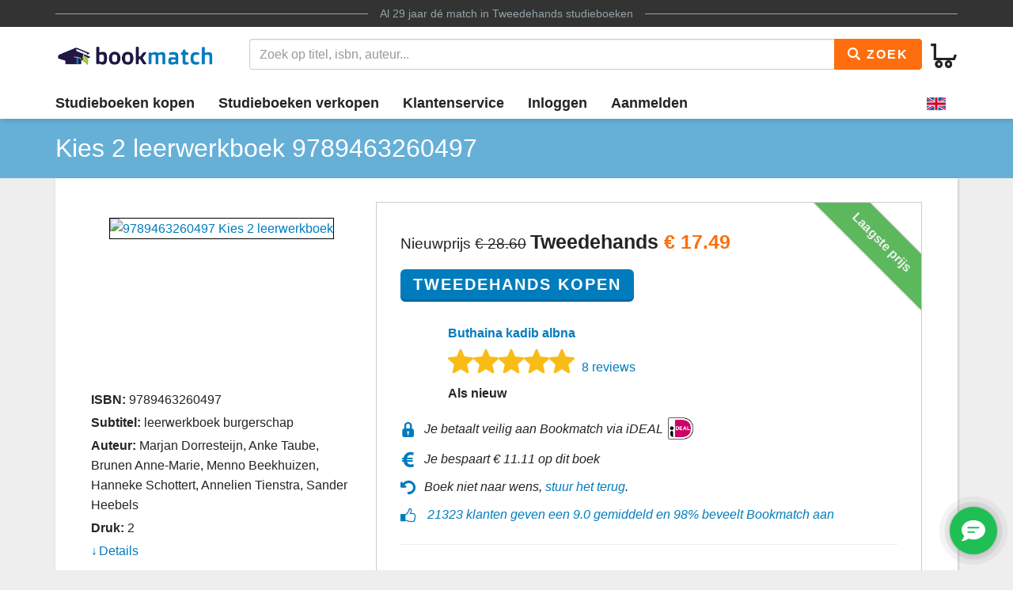

--- FILE ---
content_type: text/html
request_url: https://www.bookmatch.nl/studieboeken/9789463260497-Kies-2
body_size: 10053
content:
<!doctype html>
<html lang="nl">
<head>
	<meta charset="utf-8">
	<title>Kies 2 leerwerkboek | 9789463260497 | Tweedehands</title>
	<meta name="description" content="9789463260497 Kies 2 leerwerkboek koop je vanaf 17.49 tweedehands bij Bookmatch ✅ Geen &eacute;nkel risico ✅ Ruim 270.000 studieboeken">
	<meta name="viewport" content="width=device-width, initial-scale=1">
	<meta http-equiv="X-UA-Compatible" content="IE=edge,chrome=1">
	<meta name="robots" content="noodp,noydir"/>
	<!-- Google Tag Manager -->
<script>(function(w,d,s,l,i){w[l]=w[l]||[];w[l].push({'gtm.start':
new Date().getTime(),event:'gtm.js'});var f=d.getElementsByTagName(s)[0],
j=d.createElement(s),dl=l!='dataLayer'?'&l='+l:'';j.async=true;j.src=
'https://www.googletagmanager.com/gtm.js?id='+i+dl;f.parentNode.insertBefore(j,f);
})(window,document,'script','dataLayer','GTM-MPV25ZWH');</script>
<!-- End Google Tag Manager -->
	
	
			
		
		
		
			
	<link rel="preload" href="/assets/fonts/iconfont.woff" as="font" type="font/woff2" crossorigin> 

	<link rel="stylesheet" href="/assets/css/main_27112019_01.css">


	<style>
div.jouwbericht,div.mijnbericht{padding:10px;margin-top:5px;margin-bottom:5px;border:1px solid  #666;border-radius:5px}div.jouwbericht{float:left;background-color:#cfc}div.mijnbericht{float:right;background-color:#ccc}div.bmbericht{text-align:center;padding:10px;background-color:#53a2ca;color:#fff;border-radius:5px}div.bmbericht div.verloopdat,div.verloopdat{font-size:9px;text-align:right;margin-top:-4px}div.verloopintro{font-weight:700;border-bottom:1px solid #000}div.verloopdat{color:#777}div.bmbericht div.verloopdat{color:#fff}textarea.remarkarea{padding:10px;margin-top:5px;margin-bottom:5px;border:1px solid #666;border-radius:5px;width:892px}div#verkooptips{width:350px;float:right;background-color:#4eacdb;font-size:12px;border-radius:10px;-webkit-border-radius:10px;-moz-border-radius:10px;margin-top:0}div#verkooptips img{float:left;margin-right:14px}div.alert{padding:6px;margin-bottom:6px}div.score a{color:#fff;text-decoration:none}div.dashboard-item{position:relative;width:150px;height:150px;float:left;margin:10px;background-color:#eee}div.dashboard-header{background-color:#aaa;font-size:20px;text-align:center;padding:2px}div.dashboard-inner{padding:10px;padding-top:50px!important;text-align:center}span.dashboard-value-large{font-size:40px}span.dashboard-value-medium{font-size:30px}div.dashboard-sub{position:absolute;width:100%;bottom:0;left:0;text-align:center;padding-bottom:2px;font-size:20px}table.revtable2 td{padding:2px}
</style>
	
	
		
<meta name="google-site-verification" content="bAeB0qm51AYSWIDHF0YNcRALxyFOKGHIIIYoCaGrZpE" />
	<script>
window.Futy = { key: '6666e0dad507a' };
(function (e, t) {
var n = e.createElement(t);
n.async = true;
var f = window.Promise && window.fetch ? 'modern.js' : 'legacy.js';
n.src = 'https://v1.widget.futy.io/js/futy-widget-' + f;
var r = e.getElementsByTagName(t)[0];
r.parentNode.insertBefore(n, r);
})(document, 'script');
</script>
<link rel="canonical" href="https://www.bookmatch.nl/studieboeken/9789463260497-Kies-2" />
	<meta property="og:title" content="Kies 2 leerwerkboek | 9789463260497 | Tweedehands" />
	<meta property="og:image" content="https://www.bookmatch.nlhttps://images.bookmatch.nl/omslag/9789/463/260/9789463260497/9789463260497_VRK.jpg" />
	<meta property="og:description" content="9789463260497 Kies 2 leerwerkboek koop je vanaf 17.49 tweedehands bij Bookmatch ✅ Geen &eacute;nkel risico ✅ Ruim 270.000 studieboeken" />
	
	<meta name="twitter:card" content="summary_large_image" />
	
	<meta property="twitter:title" content="Kies 2 leerwerkboek | 9789463260497 | Tweedehands" />
	<meta property="twitter:image" content="https://www.bookmatch.nlhttps://images.bookmatch.nl/omslag/9789/463/260/9789463260497/9789463260497_VRK.jpg" />
	<meta property="twitter:description" content="9789463260497 Kies 2 leerwerkboek koop je vanaf 17.49 tweedehands bij Bookmatch ✅ Geen &eacute;nkel risico ✅ Ruim 270.000 studieboeken" />
	
	


<script type="text/javascript" src="/js/prototype.js"></script>
	<script type="text/javascript">	
	var tvprijs=0;function CheckAll(e){for(i=0,count=document.linkForm.elements.length;i<count;i++)document.linkForm.elements[i].name.substring(0,3)==e&&(document.linkForm.elements[i].checked,document.linkForm.elements[i].checked=1)}function UncheckAll(e){for(i=0,count=document.linkForm.elements.length;i<count;i++)document.linkForm.elements[i].name.substring(0,3)==e&&(document.linkForm.elements[i].checked,document.linkForm.elements[i].checked=0)}function nothingMuch(){}function nix(){}function mtoggle(e){"block"!=document.getElementById(e).style.display?document.getElementById(e).style.display="block":"none"!=document.getElementById(e).style.display&&(document.getElementById(e).style.display="none")}function hide(e){document.getElementById&&null!=document.getElementById(e)?node=document.getElementById(e).style.display="none":document.layers&&null!=document.layers[e]&&(document.layers[e].display="none")}function xhide(e){document.getElementById&&null!=document.getElementById(e)?node=document.getElementById(e).style.display="none":document.layers&&null!=document.layers[e]&&(document.layers[e].display="none")}function xshow(e){document.getElementById&&null!=document.getElementById(e)?node=document.getElementById(e).style.display="block":document.layers&&null!=document.layers[e]&&(document.layers[e].display="block")}function jvsleep(e){for(var n=new Date().getTime();new Date().getTime()<n+e;);}function confirmSubmit(e){return!!confirm(e)}
	
	
	</script>		





	<!--[if lt IE 9]>
	    <script src="//cdnjs.cloudflare.com/ajax/libs/html5shiv/3.7.3/html5shiv.js"></script>
	<![endif]-->




</head>

<body><!-- Google Tag Manager (noscript) -->
<noscript><iframe src="https://www.googletagmanager.com/ns.html?id=GTM-MPV25ZWH"
height="0" width="0" style="display:none;visibility:hidden"></iframe></noscript>
<!-- End Google Tag Manager (noscript) -->

<header>
	<div class="topline">
		<div class="container">
			<p class="tagline"><span>Al 29 jaar d&eacute; match in <a href="/" title="Tweedehands studieboeken">Tweedehands studieboeken</a></span></p>
		</div>
	</div>
	<div class="container">
		<div class="navbar-header">
			
								
			
			<button type="button" class="navbar-toggle pull-left visible-xs visible-sm" data-toggle-menu="show" data-menu-target="mainmenu">
				<span class="sr-only">Toggle navigation</span>
				<span class="icon-bar"></span>
				<span class="icon-bar"></span>
				<span class="icon-bar"></span>
				
			</button>
			
						
						
			<a href="/" class="logo"><img src="/gfx/bookmatchlogo_2020.png" srcset="/gfx/bookmatchlogo_2020.png 2x" style="height: 30px; width: 200px;" alt="Bookmatch tweedehands studieboeken logo"></a>
			
						
			
			<a href="/winkelmandje" class="btn btn-cart navbar-right">
				<span class="bm-icon bm-icon-cart"></span>
				
								
				
				
				
				<span class="btn-cart-count"></span>
			</a>
		</div>
				<div class="tools" id="tool-menu">
			<form name="search" action="/" method="get" class="header-search" id="searchBar">
				<div class="input-group search">
											<input type="hidden" name="action" value="zoek">

					<input type="search" name="q" class="form-control autocomplete search__input" placeholder="Zoek op titel, isbn, auteur...">

					<span class="input-group-btn">
						<button type="submit" class="btn btn-orange search__btn"><span class="bm-icon bm-icon-search"></span> Zoek</button>
					</span>
				</div>
			</form>
		</div>
			</div>

		<div class="messages container"></div>
	<nav role="navigation" id="mainmenu">
		<div class="container">
			<ul class="nav nav-main">
				
				<li><a href="/studieboeken-kopen">Studieboeken kopen</a></li>				<li><a href="/studieboeken-verkopen">Studieboeken verkopen</a></li>
				<li><a href="/contact">Klantenservice</a></li>
				
				
					<li><a href="/inloggen" rel="nofollow">Inloggen</a></li><li><a href="/aanmelden"  rel="nofollow">Aanmelden</a></li><li class="language-selector"><a href="/?preaction=setlang&lang=en" rel="nofollow"  title="Set language to English"><img src="https://content.bookmatch.nl/assets/images/united-kingdom.png" height="24" width="24" alt="United Kingdom flag"></a></li>	
				
				
				
			</ul>
		</div>
				
		
		
		
	</nav>
	
		
	
</header>

	<main role="main" class="">
<!-- content-block  -->


<div>	
<article>
    
	
	
	<section class="page-title">
        <div class="container page-title__container">
            <h1  class="page-title__heading"><span >Kies 2 leerwerkboek</span> 9789463260497</h1>

        </div>
    </section>
    
		
	
	
    <section class="container">

        <div class="book-detail-best bm-content bm-shadow bm-background-white">

            <div class="row row-sm-height">
                <!--<div class="row-sm-height">-->
                    <div class="col-sm-4 col-sm-height">

                        <div class="book-detail-best__book-container">
                            <div class="book-cover" style="height: 200px;">
  <a href="https://images.bookmatch.nl/omslag/9789/463/260/9789463260497/9789463260497_VRK.jpg"  data-toggle="modal" data-target="#BoekPlaatje"  >
						<img class="book-cover__image"  src="https://images.bookmatch.nl/omslag/9789/463/260/9789463260497/9789463260497_VRK.jpg" alt="9789463260497 Kies 2 leerwerkboek" >
						</a>                            </div>

                            <div class="book-info margin-top-sm">
                                <div class="book-info__important">
                                    
																		
									<div class="book-info__item">
                                        <span class="book-info__label">ISBN:</span>
                                        <span class="book-info--value"><h2 style="font-size: 16px; font-weight: normal; display: inline;">9789463260497</span></h2>
                                    </div>
                                    
									<div class="book-info__item">
                                        <span class="book-info__label">Subtitel:</span>
                                        <span class="book-info__value">leerwerkboek burgerschap</span>
                                    </div>									
									
									
									<div class="book-info__item">
                                        <span class="book-info__label">Auteur:</span>
                                        <span class="book-info__value">Marjan Dorresteijn, Anke Taube, Brunen Anne-Marie, Menno Beekhuizen, Hanneke Schottert, Annelien Tienstra, Sander Heebels</span>
                                    </div>
                                    
																		
									<div class="book-info__item">
                                        <span class="book-info__label">Druk:</span>
                                        <span class="book-info__value">2</span>
                                    </div>
                                
                      
									
								</div><div class="book-info__more collapse" id="bookInfoMore">
									 <div class="book-info__item">
                                        <span class="book-info__label">Uitvoering:</span>
                                        <span class="book-info__value">Paperback</span>
                                    </div><div class="book-info__item">
                                        <span class="book-info__label">Uitgever:</span>
                                        <span class="book-info__value">Deviant, Uitgeverij</span>
                                    </div><div class="book-info__item">
                                        <span class="book-info__label">Categorie:</span>
                                        <span class="book-info__value">Mens en maatschappij BVE-sector (=MBO + volwassenen educatie)</span>
                                    </div><div class="book-info__item">
                                        <span class="book-info__label">Afmetingen:</span>
                                        <span class="book-info__value">29.9 x 21.2 x 2 cm</span>
                                    </div><div class="book-info__item">
                                        <span class="book-info__label">Gewicht:</span>
                                        <span class="book-info__value">840 gram</span>
                                    </div><div class="book-info__item">
                                        <span class="book-info__label">Met illustraties:</span>
                                        <span class="book-info__value">Ja</span>
                                    </div><div class="book-info__item">
                                        <span class="book-info__label">Publicatiedatum:</span>
                                        <span class="book-info__value">9 april 2018</span>
                                    </div></div><div class="book-info__more collapse" id="bookInfoMore">									
									
									
                                  
                                </div>
                            							
								<a href="#bookInfoMore" data-toggle="collapse" class="book-info__readmore collapsed">Details</a>
                            							
                            
							</div>

                        </div>

                    </div>
                    <div class="col-sm-8 col-sm-height">

                        <div class="book-detail-best__buy-container">

						
						
						
						
						
						
						
						
						
						
						
						
						
												
							<div class="ribbon ribbon--top-right">Laagste prijs</div>

                            <div class="price price--large">
							<span class="price__fromx">Nieuwprijs <span class="u-highlightx u-text-strike">&euro;&nbsp;28.60</span></span>							
							
                                <span class="price__now">Tweedehands <span class="u-highlight">&euro; <span itemprop="lowPrice">17.49</span></span></span>
								  
  
                            </div>


                            <div class="margin-top-sm">
                                
								<form method="post" action="/index.php?action=addusedtobasket"> 
<input type='hidden' name='bm_sec_token' value='602f1f0edb30c1bd6204fe0b25189f7eea3efea4df5bced304df3e38d1e489333153b8ba44b06fa6bcb191bf68b8ca5f00c6e92212a55387b2475286f1de3c8f' /><input type="hidden" name="boekid" value="8008149"><input type="submit" value="Tweedehands Kopen" class="btn btn-lg btn-primary btn-center"></form>
								
                            </div>
							<div class="row margin-top-lg">
							<div class="col-md-1" style="padding-right: 0;"><img src="/profilepics/nopp.png"   style="width: 50px;border: 0px solid #1f1544;border-radius: 50%; "></div>							
							<div class="col-md-11" style="padding-left: 20px;">
							<div class="">
                                
								<div>

								<span class="u-strong"><a href="/verkoper/898998">Buthaina kadib albna</a></span>
 
							
								
								
								
								</div>
                            </div>

							
							
                            <div class="">
                                <div class="bm-rating-stars">
                                    <span class="bm-icon bm-icon-star fill"></span><span class="bm-icon bm-icon-star fill"></span><span class="bm-icon bm-icon-star fill"></span><span class="bm-icon bm-icon-star fill"></span><span class="bm-icon bm-icon-star fill"></span>
                                    <a href="/verkoper/898998" class="bm-rating-link">8 reviews</a>
                                </div>
                            </div>
							                            

                            <div>
                                <span class="u-strong">Als nieuw</span>
                            </div>
							</div></div>

                            <div class="book-detail-best__usp-container">
                                <ul class="usp usp--small usp--vertical">
                                    <li class="usp__item"><span class="bm-icon bm-icon-lock usp__icon"></span>Je betaalt veilig aan Bookmatch via iDEAL <img src="https://content.bookmatch.nl/static/ideal-logo2024s.png" alt="iDEAL logo" title="betaal met iDEAL" style="height: 32px; margin-top: -4px;">&nbsp;&nbsp;&nbsp;&nbsp;</li>
                                    									<li class="usp__item"><span class="bm-icon bm-icon-euro usp__icon"></span>Je bespaart <span class="u-highlightx">&euro;&nbsp;11.11</span> op dit boek&nbsp;&nbsp;&nbsp;&nbsp;</li>
									                                    

									<br /><li class="usp__item"><span class="bm-icon bm-icon-back usp__icon"></span>Boek niet naar wens, <a href="/content/bestelling-terugsturen" rel="nofollow">stuur het terug</a>.</li>
									<li class="usp__item"><span class="bm-icon bm-icon-thumb-up usp__icon"></span> 
									
									
									 <a href="https://www.kiyoh.com/reviews/1047269/bookmatch?lang=nl" target="_blank">21323 klanten geven een 9.0 gemiddeld en 98% beveelt Bookmatch aan</a></li>									
									
                                </ul>
                            </div>

						
				<hr>						
							
                        </div>
                    </div>
                </div>
            <!-- </div>-->
        </div>


<a name="aanbod"></a>
        <div class="bm-content-separator bm-detail-separator"><div class="pull-right"></div>


			<h2 style="text-align: left;">Meer tweedehands aanbod Kies 2 leerwerkboek</h2>
        
		</div>

        <div class="bm-detail-list-header hidden-xs hidden-sm">
            <div class="row">
                <div class="col-md-3">Staat van het boek</div>
                
                <div class="col-md-5">Verkoper</div>
                <div class="col-md-4">Prijs <small>(Incl. <a href="javascript:void(0);" data-toggle="popover"  data-content="Met onze Kopersbescherming bieden we je garantie. Mocht een boek niet verzonden worden door een verkoper of kwijt raken tijdens de verzending, dan betalen we je terug. Ook mag je een boek altijd retour sturen. Kopersbescherming kost 2,49 per match.">Kopersbescherming</a> en verzenden)</small></div>
            </div>
        </div>

<div class="bm-background-white bm-content bm-detail-buy-item bm-shadow">
	<div class="row vertical-align-md">
		<div class="col-md-3 ">
			<div class="heading visible-xs visible-sm">Staat van het boek</div>
			<div class="state">Als nieuw</div>
			<div class="highlight">1 maand geleden aangeboden			
			
			</div>
			<div class="comment"></div>
			
		</div>
		
		<div class="col-md-5">
			<div class="heading visible-xs visible-sm">Verkoper</div>
			
			 
			 <div class="row">
			<div class="col-md-2" style="padding-right: 0px;"><img src="/profilepics/nopp.png"   style="width: 50px;border: 0px solid #1f1544;border-radius: 50%; "></div>			<div class="col-md-10">
			<div class="name"><a href="/verkoper/898998" rel="nofollow">Buthaina kadib albna</a> 
			
			<div style="font-size: 11pt; color:#000000; font-weight: normal">Verstuurt meestal binnen 2 dagen</div>			
			
			</div>
			
						<div class="bm-rating-stars">
				
				<span class="bm-icon bm-icon-star fill"></span><span class="bm-icon bm-icon-star fill"></span><span class="bm-icon bm-icon-star fill"></span><span class="bm-icon bm-icon-star fill"></span><span class="bm-icon bm-icon-star fill"></span>				
				
				<a href="/verkoper/898998" rel="nofollow" class="bm-rating-link">8 reviews</a>
			
			</div>
						<ul class="list-unstyled">
				
			
				<li><a href="/mbo/ROC_van_Amsterdam/Entree">Entree</a>, <a href="/mbo/ROC_van_Amsterdam">ROC van Amsterdam</a></li>
				
			</ul>
			</div></div>
		</div>
		<div class="col-md-2">
			<div class="heading visible-xs visible-sm">Prijs <small>(Incl. <a href="javascript:void(0);" data-toggle="popover"  data-content="Met onze Kopersbescherming bieden we je garantie. Mocht een boek niet verzonden worden door een verkoper of kwijt raken tijdens de verzending, dan betalen we je terug. Ook mag je een boek altijd retour sturen. Kopersbescherming kost 2,49 per match.">Kopersbescherming</a> en verzenden)</small></div>
			<div class="price">&euro; 17.49</div>
		</div>
		<div class="col-md-2">
			
			
			<form method="post" action="/index.php?action=addusedtobasket"> 
<input type='hidden' name='bm_sec_token' value='602f1f0edb30c1bd6204fe0b25189f7eea3efea4df5bced304df3e38d1e489333153b8ba44b06fa6bcb191bf68b8ca5f00c6e92212a55387b2475286f1de3c8f' /><input type="hidden" name="boekid" value="8008149"><input type="submit" value="Kopen" class="btn btn-primary btn-block btn-center"></form>
			
			<div style="text-align: center;padding-top: 4px; "><a href="/index.php?action=bieden&safematch=1&blijst[0]=8008149&boekid=8008149&vkuserid=898998" rel="nofollow" class="btn btn-block btn-center" >of bieden</a></div>			
		</div></div>

					
		
</div>
<div class="bm-background-white bm-content bm-detail-buy-item bm-shadow">
	<div class="row vertical-align-md">
		<div class="col-md-3 ">
			<div class="heading visible-xs visible-sm">Staat van het boek</div>
			<div class="state">Als nieuw</div>
			<div class="highlight">4 maanden geleden aangeboden			
			
			</div>
			<div class="comment"></div>
			
		</div>
		
		<div class="col-md-5">
			<div class="heading visible-xs visible-sm">Verkoper</div>
			
			 
			 <div class="row">
			<div class="col-md-2" style="padding-right: 0px;"><img src="/profilepics/nopp.png"   style="width: 50px;border: 0px solid #1f1544;border-radius: 50%; "></div>			<div class="col-md-10">
			<div class="name"><a href="/verkoper/1101371" rel="nofollow">Annabel Zande l Istelle</a> 
			
			<div style="font-size: 11pt; color:#000000; font-weight: normal">Verstuurt meestal binnen 1 dag</div>			
			
			</div>
			
						<div class="bm-rating-stars">
				
				<span class="bm-icon bm-icon-star fill"></span><span class="bm-icon bm-icon-star fill"></span><span class="bm-icon bm-icon-star fill"></span><span class="bm-icon bm-icon-star fill"></span><span class="bm-icon bm-icon-star fill"></span>				
				
				<a href="/verkoper/1101371" rel="nofollow" class="bm-rating-link">1 review</a>
			
			</div>
						<ul class="list-unstyled">
				
			
				<li><a href="/mbo/ROC_Kop_van_Noord-Holland/Beveiliger">Beveiliger</a>, <a href="/mbo/ROC_Kop_van_Noord-Holland">ROC Kop van Noord-Holland</a></li>
				
			</ul>
			</div></div>
		</div>
		<div class="col-md-2">
			<div class="heading visible-xs visible-sm">Prijs <small>(Incl. <a href="javascript:void(0);" data-toggle="popover"  data-content="Met onze Kopersbescherming bieden we je garantie. Mocht een boek niet verzonden worden door een verkoper of kwijt raken tijdens de verzending, dan betalen we je terug. Ook mag je een boek altijd retour sturen. Kopersbescherming kost 2,49 per match.">Kopersbescherming</a> en verzenden)</small></div>
			<div class="price">&euro; 20.49</div>
		</div>
		<div class="col-md-2">
			
			
			<form method="post" action="/index.php?action=addusedtobasket"> 
<input type='hidden' name='bm_sec_token' value='602f1f0edb30c1bd6204fe0b25189f7eea3efea4df5bced304df3e38d1e489333153b8ba44b06fa6bcb191bf68b8ca5f00c6e92212a55387b2475286f1de3c8f' /><input type="hidden" name="boekid" value="7906220"><input type="submit" value="Kopen" class="btn btn-primary btn-block btn-center"></form>
			
			<div style="text-align: center;padding-top: 4px; "><a href="/index.php?action=bieden&safematch=1&blijst[0]=7906220&boekid=7906220&vkuserid=1101371" rel="nofollow" class="btn btn-block btn-center" >of bieden</a></div>			
		</div></div>

					
		
</div>
<div class="bm-background-white bm-content bm-detail-buy-item bm-shadow">
	<div class="row vertical-align-md">
		<div class="col-md-3 ">
			<div class="heading visible-xs visible-sm">Staat van het boek</div>
			<div class="state">Als nieuw</div>
			<div class="highlight">16 maanden geleden aangeboden			
			
			</div>
			<div class="comment"></div>
			
		</div>
		
		<div class="col-md-5">
			<div class="heading visible-xs visible-sm">Verkoper</div>
			
			 
			 <div class="row">
			<div class="col-md-2" style="padding-right: 0px;"><img src="/profilepics/nopp.png"   style="width: 50px;border: 0px solid #1f1544;border-radius: 50%; "></div>			<div class="col-md-10">
			<div class="name"><a href="/verkoper/976036" rel="nofollow">Shirvan Sudki</a> 
			
						
			
			</div>
			
						<ul class="list-unstyled">
				
			
				<li>MBO 1, <a href="/mbo/ROC_Kop_van_Noord-Holland">Koning Willem I College</a></li>
				
			</ul>
			</div></div>
		</div>
		<div class="col-md-2">
			<div class="heading visible-xs visible-sm">Prijs <small>(Incl. <a href="javascript:void(0);" data-toggle="popover"  data-content="Met onze Kopersbescherming bieden we je garantie. Mocht een boek niet verzonden worden door een verkoper of kwijt raken tijdens de verzending, dan betalen we je terug. Ook mag je een boek altijd retour sturen. Kopersbescherming kost 2,49 per match.">Kopersbescherming</a> en verzenden)</small></div>
			<div class="price">&euro; 30.49</div>
		</div>
		<div class="col-md-2">
			
			
			<form method="post" action="/index.php?action=addusedtobasket"> 
<input type='hidden' name='bm_sec_token' value='602f1f0edb30c1bd6204fe0b25189f7eea3efea4df5bced304df3e38d1e489333153b8ba44b06fa6bcb191bf68b8ca5f00c6e92212a55387b2475286f1de3c8f' /><input type="hidden" name="boekid" value="7288858"><input type="submit" value="Kopen" class="btn btn-primary btn-block btn-center"></form>
			
			<div style="text-align: center;padding-top: 4px; "><a href="/index.php?action=bieden&safematch=1&blijst[0]=7288858&boekid=7288858&vkuserid=976036" rel="nofollow" class="btn btn-block btn-center" >of bieden</a></div>			
		</div></div>

					
		
</div>




       <div class="bm-background-white bm-shadow">
            <h3 class="bm-content-header">Nieuwe studieboeken</h3>

            <div class="bm-detail-buy-item">
                <div class="row">
                    <div class="col-md-3">
                        <div class="heading visible-xs visible-sm">Staat van het boek</div>
                        <div class="state">Nieuw</div>
                    </div>
                    <div class="col-md-2">
                        <div class="heading visible-xs visible-sm">Aanbieder</div>
                        <img src="/assets/images/logo_small.png" style="width: 116px;"  alt="Bookmatch">
                    </div>
                    <div class="col-md-3">
                        <div class="state"><div style="font-size: 11pt; color:#000000; font-weight: normal">Gratis verzonden!<br />Wordt verzonden op 16-1 <button type="button" class="btn btn-sm btn-secondary" data-toggle="popover" title="Popover title" data-content="Je bestelling wordt verzonden met PostNL of DHL. In de meeste gevallen bezorgen zij een dag na verzending."><svg xmlns="http://www.w3.org/2000/svg" width="16" height="16" fill="currentColor" class="bi bi-info-square-fill" viewBox="0 0 16 16">  <path d="M0 2a2 2 0 0 1 2-2h12a2 2 0 0 1 2 2v12a2 2 0 0 1-2 2H2a2 2 0 0 1-2-2zm8.93 4.588-2.29.287-.082.38.45.083c.294.07.352.176.288.469l-.738 3.468c-.194.897.105 1.319.808 1.319.545 0 1.178-.252 1.465-.598l.088-.416c-.2.176-.492.246-.686.246-.275 0-.375-.193-.304-.533zM8 5.5a1 1 0 1 0 0-2 1 1 0 0 0 0 2"/></svg></button></div></div>
                    </div>
                    <div class="col-md-2">
                        <div class="heading visible-xs visible-sm">Prijs <small>(Incl. <a href="javascript:void(0);" data-toggle="popover"  data-content="Met onze Kopersbescherming bieden we je garantie. Mocht een boek niet verzonden worden door een verkoper of kwijt raken tijdens de verzending, dan betalen we je terug. Ook mag je een boek altijd retour sturen. Kopersbescherming kost 2,49 per match.">Kopersbescherming</a> en verzenden</small></div>
                        <div class="price">&euro;&nbsp;28.60<div><span><a href="javascript:nix();onclick:mtoggle('kortinginfoonder');">5% korting?</a></span></div></div>
                    </div>
                    <div class="col-md-2 text-right">
                        <a href="/?action=addtobasket&product=207355&ean=9789463260497&origin=isbnbottom" rel="nofollow"  class="btn btn-primary btn-block btn-center">Kopen</a>
                    </div>
                </div>            <div id="kortinginfoonder" style="display:none; font-size: 12pt; font-style:italic;">
								De prijs voor een nieuw en Nederlands studieboek is bij alle winkels gelijk maar je kunt 5% korting ontvangen door te verklaren dat je student bent en minimaal twee  verschillende Nederlandse titels bestelt. Dit boek kost dan &euro;&nbsp;27.17
								</div>

            </div>

        </div>





















 	</div>	
	</section>

    <section class="container">

       
        <div class="bm-background-white bm-shadow">
	     <div class="bm-background-blue bm-content bm-content-separator">
                <h3>Wellicht staan deze boeken ook op je lijst</h3>
            </div>
			            <div class="bm-content">

	
	  <div class="carousel carousel-book slide" data-ride="carousel" data-type="multi" data-interval="false">
    <ol class="carousel-indicators">
  <li data-slide-to="0" class=""></li>
</ol>
	<div class="carousel-inner">

	
						<div class="item active">
            <div class="col-md-3 col-sm-4 col-xs-12">
                <div class="book">
                    <div class="cover">
                        <a href="/studieboeken/9789046007914-GPS-Engels-licentie-inclusief-werkboek-2-jarige-licentie" title="GPS Engels licentie inclusief werkboek, 2 jarige licentie"><img src="https://images.bookmatch.nl/omslag/9789/046/007/9789046007914/9789046007914_VRK.jpg" style="height: 210px;" alt="GPS Engels licentie inclusief werkboek, 2 jarige licentie"></a>
                    </div>
                    <h3 class="title"><a href="/studieboeken/9789046007914-GPS-Engels-licentie-inclusief-werkboek-2-jarige-licentie">GPS Engels licentie inclusief werkboek, 2 jarige licentie</a></h3>
                    <div class="school"> </div>
                    <div class="footer">
                        <span class="price">vanaf &euro;&nbsp;14.49</span>
                    </div>
                </div>
            </div>
        </div>

				
						<div class="item ">
            <div class="col-md-3 col-sm-4 col-xs-12">
                <div class="book">
                    <div class="cover">
                        <a href="/studieboeken/9789006504026-Traject-Combipakket-Dienstverlening-Helpende-Zorg-en-welzijn-niveau-2-boek-en-verwerkingslicentie-1-" title="Traject Combipakket Dienstverlening Helpende Zorg en welzijn niveau 2 boek en verwerkingslicentie 1 jaar"><img src="https://images.bookmatch.nl/omslag/9789/006/504/9789006504026/9789006504026_VRK.jpg" style="height: 210px;" alt="Traject Combipakket Dienstverlening Helpende Zorg en welzijn niveau 2 boek en verwerkingslicentie 1 jaar"></a>
                    </div>
                    <h3 class="title"><a href="/studieboeken/9789006504026-Traject-Combipakket-Dienstverlening-Helpende-Zorg-en-welzijn-niveau-2-boek-en-verwerkingslicentie-1-">Traject Combipakket Dienstverlening Helpende Zorg en welzijn niveau 2 boek en verwerkingslicentie 1 jaar</a></h3>
                    <div class="school"> </div>
                    <div class="footer">
                        <span class="price">vanaf &euro;&nbsp;17.49</span>
                    </div>
                </div>
            </div>
        </div>

				
						<div class="item ">
            <div class="col-md-3 col-sm-4 col-xs-12">
                <div class="book">
                    <div class="cover">
                        <a href="/studieboeken/9789006504002-Traject-Dienstverl-Combipakket-Dienstverl-werkzaamheden-niv-2--verwerkingslic" title="Traject Dienstverl Combipakket Dienstverl werkzaamheden niv 2 + verwerkingslic"><img src="https://images.bookmatch.nl/omslag/9789/006/504/9789006504002/9789006504002_VRK.jpg" style="height: 210px;" alt="Traject Dienstverl Combipakket Dienstverl werkzaamheden niv 2 + verwerkingslic"></a>
                    </div>
                    <h3 class="title"><a href="/studieboeken/9789006504002-Traject-Dienstverl-Combipakket-Dienstverl-werkzaamheden-niv-2--verwerkingslic">Traject Dienstverl Combipakket Dienstverl werkzaamheden niv 2 + verwerkingslic</a></h3>
                    <div class="school"> </div>
                    <div class="footer">
                        <span class="price">vanaf &euro;&nbsp;16.49</span>
                    </div>
                </div>
            </div>
        </div>

				
						<div class="item ">
            <div class="col-md-3 col-sm-4 col-xs-12">
                <div class="book">
                    <div class="cover">
                        <a href="/studieboeken/9789492620132-Werken-aan-je-Toekomst-niveau-1-2" title="Werken aan je Toekomst, niveau 1-2"><img src="https://www.bookmatch.nl/omslag/9789492620132-Werken-aan-je-Toekomst-niveau-1-2_Large_nw.jpg" style="height: 210px;" alt="Werken aan je Toekomst, niveau 1-2"></a>
                    </div>
                    <h3 class="title"><a href="/studieboeken/9789492620132-Werken-aan-je-Toekomst-niveau-1-2">Werken aan je Toekomst, niveau 1-2</a></h3>
                    <div class="school"> </div>
                    <div class="footer">
                        <span class="price">vanaf &euro;&nbsp;22.49</span>
                    </div>
                </div>
            </div>
        </div>

				
						<div class="item ">
            <div class="col-md-3 col-sm-4 col-xs-12">
                <div class="book">
                    <div class="cover">
                        <a href="/studieboeken/9789001278069-NU-Nederlands-3e-ed-2F-leerwerkboek" title="NU Nederlands 3e ed 2F leerwerkboek"><img src="https://images.bookmatch.nl/omslag/9789/001/278/9789001278069/9789001278069_VRK.jpg" style="height: 210px;" alt="NU Nederlands 3e ed 2F leerwerkboek"></a>
                    </div>
                    <h3 class="title"><a href="/studieboeken/9789001278069-NU-Nederlands-3e-ed-2F-leerwerkboek">NU Nederlands 3e ed 2F leerwerkboek</a></h3>
                    <div class="school"> </div>
                    <div class="footer">
                        <span class="price">vanaf &euro;&nbsp;33.49</span>
                    </div>
                </div>
            </div>
        </div>

				
						<div class="item ">
            <div class="col-md-3 col-sm-4 col-xs-12">
                <div class="book">
                    <div class="cover">
                        <a href="/studieboeken/9789001878559-NU-Rekenen-mbo-2e-ed-1F2F-leerwerkboek" title="NU Rekenen mbo (2e ed) 1F"><img src="https://images.bookmatch.nl/omslag/9789/001/878/9789001878559/9789001878559_VRK.jpg" style="height: 210px;" alt="NU Rekenen mbo (2e ed) 1F"></a>
                    </div>
                    <h3 class="title"><a href="/studieboeken/9789001878559-NU-Rekenen-mbo-2e-ed-1F2F-leerwerkboek">NU Rekenen mbo (2e ed) 1F</a></h3>
                    <div class="school"> </div>
                    <div class="footer">
                        <span class="price">vanaf &euro;&nbsp;22.49</span>
                    </div>
                </div>
            </div>
        </div>

				
    </div>
    <!-- Controls -->
    <a class="left carousel-control" href="#carousel-example-generic" role="button" data-slide="prev">
        <span class="bm-icon bm-icon-arrow-left" aria-hidden="true"></span>
        <span class="sr-only">Previous</span>
    </a>
    <a class="right carousel-control" href="#carousel-example-generic" role="button" data-slide="next">
        <span class="bm-icon bm-icon-arrow-right" aria-hidden="true"></span>
        <span class="sr-only">Next</span>
    </a>
</div>
	
	
	
	
	
	
	
	
	
	
	
	
	
	

    </section>

</article>


</div><br /> <section class="container">
 <div class="row">
                    <div class="col-md-6">
       
        <div class="bm-background-white bm-shadow">
	     <div class="bm-background-blue bm-content bm-content-separator">
                <h2>9789463260497 Tweedehands</h2>
            </div>

	

			<div class="bm-content">Kies 2 leerwerkboek is geschreven door Marjan Dorresteijn, Anke Taube, Brunen Anne-Marie, Menno Beekhuizen, Hanneke Schottert, Annelien Tienstra, Sander Heebels. Dit is druk 2 welke is uitgebracht in het Nederlands en de uitgever is Deviant, Uitgeverij. De uitgever heeft het boek uitgebracht op 9 april 2018 onder ISBN nummer 9789463260497 in de vorm van een paperback met de afmetingen 29.9 x 21.2 x 2 cm. Het boek weegt 840 gram en bevat wel illustraties. Het boek valt onder de categorie Mens en maatschappij BVE-sector (=MBO + volwassenen educatie) en is daarmee een studieboek. Kies 2 leerwerkboek wordt 3 keer aangeboden op Bookmatch.nl.  En het boek is in het afgelopen jaar al 4 keer verkocht.Wil je dit boek zelf kopen? Dan kan dat al vanaf &euro;&nbsp;17.49. Aarzel niet, klik op de blauwe knop en schaf meteen jouw tweedehands boek aan. Op zoek naar meer aanbod? Bovenaan deze pagina vind je meer aanbieders van dit boek. Zo betaal jij nooit te veel voor jouw studieboeken. Bookmatch.nl is met een 9.2/10 uit meer dan 19.000 reviews, een bewezen staat van dienst op het gebied van alles omtrent studieboeken! </div></div>
			
			
			</div>
			 <div class="col-md-6">
		
        <div class="bm-background-white bm-shadow">
	     <div class="bm-background-blue bm-content bm-content-separator">
                <h2>Extra links suggesties boeken</h2>
            </div>

	

			<div class="bm-content"><div><a href="/studieboeken/9789037262773-Verzamelen-en-verzenden">Verzamelen en verzenden 9789037262773</a></div><div><a href="/studieboeken/9789463261814-Focus-niveau-Entree-en-niveau-2">Focus niveau Entree en niveau 2 9789463261814</a></div><div><a href="/studieboeken/9789082517361-Boek-Basisveiligheid-VCA-Arabisch">Boek Basisveiligheid VCA Arabisch 9789082517361</a></div><div><a href="/studieboeken/9789037236361-InORDE---Beveiliger-Theorieboek-beveiliging-van-objecten-basis-en-waarnemen-basis">Beveiliger 9789037236361</a></div><div><a href="/studieboeken/9789463260183-Starttaal-3F-deel-A">Starttaal 3f leerwerkboek deel a 9789463260183</a></div><div><a href="/studieboeken/9789082249415-English-for-special-purposes-Logistics">English for special purposes Logistics 9789082249415</a></div><div><a href="/studieboeken/9789463971553-Hospitality-verkoopt-en-klantreis-folio">Hospitality, verkoopt en klantreis folio 9789463971553</a></div><div><a href="/studieboeken/9789077980484-Beveiliging-Engels---vierde-editie">Beveiliging Engels - vierde editie 9789077980484</a></div><div><a href="/studieboeken/9789491699559-Kies-3">Kies 3 9789491699559</a></div><div><a href="/studieboeken/9789463971577-Veilig-werken-in-de-retail">Veilig werken in de retail 9789463971577</a></div></div></div>
			
			 
			 

			 </div></div>
			
			</section>
			
			
			
			
			
<script type="text/javascript">
var google_tag_params = {
ecomm_prodid: "9789463260497",
ecomm_pagetype: "product",
ecomm_totalvalue: 17.49};
</script>
<script>
fbq('track', 'ViewContent', {
content_ids: ['9789463260497'],
content_type: 'product',
value: 17.49,
currency: 'EUR'
});
</script>




  <script type="application/ld+json">
  {
    "@context": "http://schema.org",
    "@type": "Product",
    "offers": [{
          "@type": "Offer",
          "availability":"https://schema.org/InStock",
          "itemCondition": "http://schema.org/UsedCondition",
          "price": 17.49,
          "priceCurrency": "EUR",
		  "shippingDetails": {
          "@type": "OfferShippingDetails",
          "shippingRate": {
            "@type": "MonetaryAmount",
            "value": 0,
            "currency": "EUR"
          },
          "shippingDestination": {
            "@type": "DefinedRegion",
            "addressCountry": "NL"
          },
          "deliveryTime": {
            "@type": "ShippingDeliveryTime",
            "handlingTime": {
              "@type": "QuantitativeValue",
              "minValue": 1,
              "maxValue": 7,
              "unitCode": "DAY"
            },
            "transitTime": {
              "@type": "QuantitativeValue",
              "minValue": 1,
              "maxValue": 3,
              "unitCode": "DAY"
            }
          }},
		  
		"hasMerchantReturnPolicy": {
          "@type": "MerchantReturnPolicy",
          "applicableCountry": "NL",
          "returnPolicyCategory": "https://schema.org/MerchantReturnFiniteReturnWindow",
          "merchantReturnDays": 14,
          "returnMethod": "https://schema.org/ReturnByMail",
          "returnFees": "https://schema.org/ReturnShippingFees",
		  "returnShippingFeesAmount": {
			   "@type": "MonetaryAmount",
            "value": 7,
            "currency": "EUR"
		  }
        }
          
        }
],
  
    "name": "Kies 2 leerwerkboek",
	"gtin13": "9789463260497",
    "category": "Book",
	"description": "Zoek je 9789463260497 Kies 2 leerwerkboek? Tweedehands aangeboden vanaf EUR 17.49 bij Bookmatch",
	"image": {
    		"url": "https://images.bookmatch.nl/omslag/9789/463/260/9789463260497/9789463260497_VRK.jpg",
    		"@type": "ImageObject"
    	}
  }
  </script>
<script type = "application/ld+json"> {
		"@type": "Book",
    	"@id": "https://www.bookmatch.nl/#9789463260497",
    	"name": "Kies 2 leerwerkboek",
    	"author": {
    		"@type": "Person",
    		"name": "Marjan Dorresteijn"

    	},
    	"url": "https://www.bookmatch.nl/studieboeken/9789463260497-Kies-2",
    	"image": {
    		"url": "https://images.bookmatch.nl/omslag/9789/463/260/9789463260497/9789463260497_VRK.jpg",
    		"@type": "ImageObject"
    	},
		"publisher": {
    		"name": "",
    		"@type": "Brand"
    	},
	   	"workExample": {
    		"@type": "Book",
    		"bookFormat": "http://schema.org/Paperback",
    		"isbn": "9789463260497",
    		"name": "Kies 2 leerwerkboek",
    		"potentialAction": {
    			"@type": "ReadAction",
    			"target": {
    				"urlTemplate": "https://www.bookmatch.nl/studieboeken/9789463260497-Kies-2",
    				"actionPlatform": ["http://schema.org/DesktopWebPlatform", "http://schema.org/MobileWebPlatform"],
    				"@type": "EntryPoint"
    			},
    			"expectsAcceptanceOf": {
    				"price": "17.49",
    				"priceCurrency": "EUR",
    				"itemCondition": "http://schema.org/UsedCondition",
    				"availability": "InStock",
    				"@type": "Offer"
    			}
    		},
    		"url": "https://www.bookmatch.nl/studieboeken/9789463260497-Kies-2"
    		
    	},
    	"@context": "http://schema.org/"
    } 
</script>
 
<script>
window.dataLayer = window.dataLayer || [];
dataLayer.push({
  event: 'show',
  geen: 0,
  nieuw: 1,
  tweedehands: 1});
</script>





<!-- /content-block -->
	</main>
	<footer>
		<div class="top">
			<div class="container">
				<div class="row">
					<div class="col-sm-6 logo-container">
						<img src="https://content.bookmatch.nl/assets/images/ilovebookmatch.png" srcset="/assets/images/ilovebookmatch-2x.png 2x" style="height: 65px; width: 313px;" alt="I Love Bookmatch">
					</div>
					<div class="col-sm-6 logo-container">

						
					</div>
				</div>

			</div>
		</div>
		<div class="bottom">
			<div class="container">
				

				<ul class="nav nav-footer">
					<li><a href="/Algemene_voorwaarden" rel="nofollow">Algemene voorwaarden</a></li>
					<li><a href="/Privacy_Policy" rel="nofollow">Privacy policy</a></li>
					<li><a href="/over_Bookmatch">Over Bookmatch</a></li>
					<li><a href="/studieboeken">Studieboeken</a></li>
					<li><a href="/blog">Blog</a></li>
					<li><img src="https://content.bookmatch.nl/static/ideal-logo2024s.png" alt="iDEAL logo" title="betaal met iDEAL" style="height: 32px; width: 32px; margin-top: 8px;"></li>

				</ul>
				
				                    

                       
                    
				
			</div>
		</div>
	</footer>
    
	<div class="modal fade" id="BoekPlaatje" tabindex="-1" role="dialog" aria-labelledby="BoekPlaatjeLabel">
  <div class="modal-dialog" role="document">
    <div class="modal-content">
      <div class="modal-header">
        <button type="button" class="close" data-dismiss="modal" aria-label="Close"><span aria-hidden="true">&times;</span></button>
        <h4 class="modal-title" id="BoekPlaatjeLabel">Voorkant</h4>
      </div>
      <div class="modal-body">
        <img   src="https://images.bookmatch.nl/omslag/9789/463/260/9789463260497/9789463260497_VRK.jpg" style="width: 100%;"   >
      </div>
      <div class="modal-footer">
        <button type="button" class="btn btn-default" data-dismiss="modal">Sluiten</button>
      
      </div>
    </div>
  </div>
</div>	

<script type="text/javascript" src="/assets/js/main.bundle.js"></script>



</body>
</html>